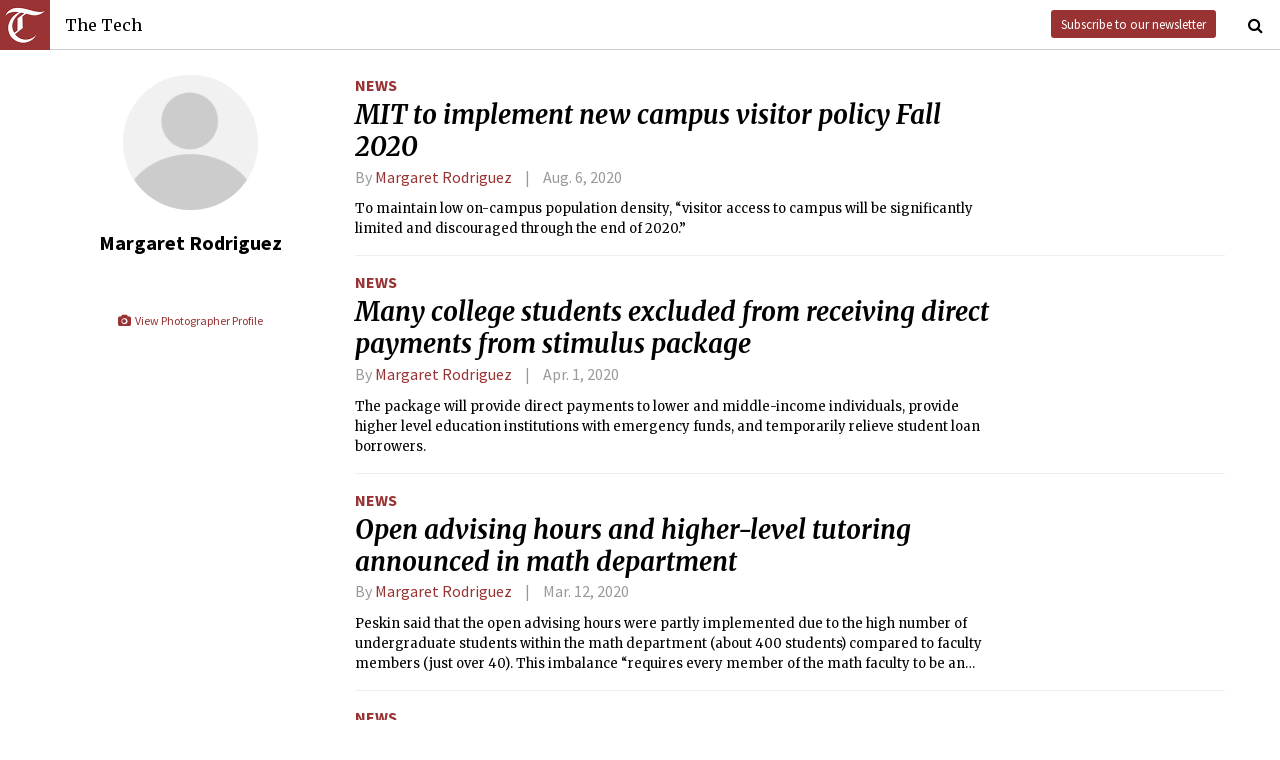

--- FILE ---
content_type: text/html; charset=utf-8
request_url: https://thetech.com/authors/margaret-rodriguez
body_size: 4564
content:
<!DOCTYPE html>
<html lang="en">
  <head>
    
    <meta charset="utf-8">
    <meta http-equiv="X-UA-Compatible" content="IE=Edge,chrome=1">
    <meta name="viewport" content="width=device-width, initial-scale=1.0">

      <meta name="google-site-verification" content="oB452VQ7ZDCRgpTXhrkzty9p-kg2EnnLbIRes8Z2f-8" />
<meta name="description" content="Weekly student newspaper of the Massachusetts Institute Technology in Cambridge. Covering MIT news, opinion, arts, sports, and campus life.">
<link rel="canonical" href="https://thetech.com/authors/margaret-rodriguez">

<meta name="twitter:card" content="summary">
<meta name="twitter:site" content="@thetech">
<meta name="twitter:title" content="Margaret Rodriguez | The Tech">
<meta name="twitter:description" content="Weekly student newspaper of the Massachusetts Institute Technology in Cambridge. Covering MIT news, opinion, arts, sports, and campus life.">

<meta property="fb:admins" content="1677870174">
<meta property="og:url" content="https://thetech.com/authors/margaret-rodriguez">
<meta property="og:type" content="website">
<meta property="og:image" content="https://thetech.com/assets/logo@2x-9253509ed2b9d70f7d7d3be80a9a6e9ac90ab1640de33e0bfbc1d48db3a2d2bd.png">
<meta property="og:site_name" content="The Tech">
<meta property="og:title" content="Margaret Rodriguez | The Tech">
<meta property="og:description" content="Weekly student newspaper of the Massachusetts Institute Technology in Cambridge. Covering MIT news, opinion, arts, sports, and campus life.">
<meta property="article:publisher" content="https://www.facebook.com/themittech">

    <title>Margaret Rodriguez | The Tech</title>
    <meta name="csrf-param" content="authenticity_token" />
<meta name="csrf-token" content="Xc5dG7P6fILKF86zKgr1U3xkge0AUhvC77HntmKlRG4F5md4ZoCnj4XRgcsy0btpalt7yWgcBCZGP0kq2pkciQ==" />

    <!-- Le HTML5 shim, for IE6-8 support of HTML elements -->
    <!--[if lt IE 9]>
      <script src="//cdnjs.cloudflare.com/ajax/libs/html5shiv/3.6.1/html5shiv.js" type="text/javascript"></script>
    <![endif]-->

    <link rel="stylesheet" media="all" href="/assets/frontend-6b3cab4a1c80dab7844bed1ec6f78dbf09c98604db85d2e6f90f623c0bbb4268.css" />
    <link rel="stylesheet" media="all" href="https://fonts.googleapis.com/css?family=Source+Sans+Pro:300,400,700|Merriweather:400,400italic,700,700italic,300italic,300.css" />

    <link rel="apple-touch-icon-precomposed" type="image/png" href="/assets/apple-touch-icon-144x144-precomposed-f5878d48539a2789ee3cc43d1c0f2e3b9fc40c143c87b9b60a558319c1f332c7.png" sizes="144x144" />
    <link rel="apple-touch-icon-precomposed" type="image/png" href="/assets/apple-touch-icon-114x114-precomposed-7d947298d1bddab30a671a075637c99a7add20089e752bde0fccd209e0f3d875.png" sizes="114x114" />
    <link rel="apple-touch-icon-precomposed" type="image/png" href="/assets/apple-touch-icon-72x72-precomposed-2f981f99b6ebd29fca76624f7313001cd660de94ae14abaa28a1b9d15512bbb4.png" sizes="72x72" />
    <link rel="apple-touch-icon-precomposed" type="image/png" href="/assets/apple-touch-icon-precomposed-6601a48ee61e7503396a1c2b5bbc044fc979504b1a0f0ac8b78ca074db6b4846.png" />
    <link rel="shortcut icon" type="image/x-icon" href="/assets/favicon-f42b9ca1fbe3eeec567ebfc42a5d0e4afda2bde18d625234d6ea6ffa694b35d9.ico" />
  </head>
  <body class="frontend_author">

    
      <nav class="navbar ">
  <a class="navbar-menu" href="">
    <img alt="The Tech" class="navbar-logo" src="/assets/logo-edbf50e7afc668307f5a85b80743bedf24fe92e213cee81d8099b3afb828ca8b.png" />
    <span></span>
    <span></span>
    <span></span>
  </a>
  <a class="navbar-title" href="/">The Tech</a>
  <a class="navbar-feedback" href="https://mailchi.mp/0cdaae5d2937/the-tech-newletter-sub" target="_blank">Subscribe to our newsletter</a>
  <a class="navbar-feedback-alt" href="https://mailchi.mp/0cdaae5d2937/the-tech-newletter-sub" target="_blank">Newsletter</a>
  <a class="navbar-search-icon" href=""><i class="fa fa-search"></i></a>
  <form name="search" action="/search" accept-charset="UTF-8" method="get"><input name="utf8" type="hidden" value="&#x2713;" />
    <input name="query" class="navbar-search" type="text" placeholder="Search" value=""></input>
</form>  <a class="navbar-search-icon navbar-search-close-icon"><i class="fa fa-close"></i></a>
</nav>

    <nav class="sidenav">
  <ul>
    <li><a href="/">Home</a></li>
    <li><a href="/news">News</a></li>
    <li><a href="/opinion">Opinion</a></li>
    <li><a href="/arts">Arts</a></li>
    <li><a href="/sports">Sports</a></li>
    <li><a href="/campus-life">Campus Life</a></li>
    <li><a href="/science">Science</a></li>
    <li class="separator"></li>
    <li><a href="/about">About Us</a></li>
    <li><a href="/issues">Past Issues</a></li>
    <li><a href="/photos">Photos</a></li>
    <li><a href="/about/index#policies">Policies</a></li>
    <li><a href="/ads">Advertising</a></li>
    <li><a href="/about/sponsors">Sponsors</a></li>
    <li><a href="/about/donate">Donate</a></li>
    <li><a href="/about/staff">Our Staff</a></li>
    <li><a href="/about/join">Join The Tech</a></li>
    <li class="separator"></li>
    <li><a href="/about/contact">Contact Us</a></li>
    <li><a href="//www.facebook.com/themittech">Facebook</a></li>
    <li><a href="//www.twitter.com/thetech">Twitter</a></li>
  </ul>
</nav>

    <main class="container">
      <div class='list-sidebar'>
<div class='list-sidebar-content author-sidebar-content'>
<img class='author-portrait' src='/images/default_author_portrait.png'>
<div class='author-info'>
<h1 class='author-name'>Margaret Rodriguez</h1>
<div class='author-bio'></div>
<div class='author-social'>
<br>
<br>
<a class="all-photos" href="/photographers/margaret-rodriguez"><i class="fa fa-camera fa-fw"></i> View Photographer Profile</a>
</div>
</div>
</div>
</div>
<div class='list-articles'>
<div class='list-article'>
<div class='article-info'>
<a class="section" href="/news">News</a>

<h1 class='headline'><a href="/2020/08/06/visitor-policy-fall-20">MIT to implement new campus visitor policy Fall 2020</a></h1>
<h4 class='article-meta'>
<span class='byline'>
By
<a class="author" href="/authors/margaret-rodriguez">Margaret Rodriguez</a>
</span>
<span class='timestamp'>Aug. 6, 2020</span>
</h4>
<p class='lede'>To maintain low on-campus population density, “visitor access to campus will be significantly limited and discouraged through the end of 2020.” </p>
</div>
</div>
<div class='list-article'>
<div class='article-info'>
<a class="section" href="/news">News</a>

<h1 class='headline'><a href="/2020/04/01/coronavirus-stimulus-package">Many college students excluded from receiving direct payments from stimulus package</a></h1>
<h4 class='article-meta'>
<span class='byline'>
By
<a class="author" href="/authors/margaret-rodriguez">Margaret Rodriguez</a>
</span>
<span class='timestamp'>Apr. 1, 2020</span>
</h4>
<p class='lede'>The package will provide direct payments to lower and middle-income individuals, provide higher level education institutions with emergency funds, and temporarily relieve student loan borrowers.</p>
</div>
</div>
<div class='list-article'>
<div class='article-info'>
<a class="section" href="/news">News</a>

<h1 class='headline'><a href="/2020/03/12/math-department-mentorship">Open advising hours and higher-level tutoring announced in math department</a></h1>
<h4 class='article-meta'>
<span class='byline'>
By
<a class="author" href="/authors/margaret-rodriguez">Margaret Rodriguez</a>
</span>
<span class='timestamp'>Mar. 12, 2020</span>
</h4>
<p class='lede'>Peskin said that the open advising hours were partly implemented due to the high number of undergraduate students within the math department (about 400 students) compared to faculty members (just over 40). This imbalance “requires every member of the math faculty to be an advisor,” Peskin said.</p>
</div>
</div>
<div class='list-article'>
<div class='article-info'>
<a class="section" href="/news">News</a>

<h1 class='headline'><a href="/2020/02/27/meal-plan-brainstorming">MIT Dining to increase meal plan commitment minimums for Class of 2024</a></h1>
<h4 class='article-meta'>
<span class='byline'>
By
<a class="author" href="/authors/wenbo-wu">Wenbo Wu</a> and <a class="author" href="/authors/margaret-rodriguez">Margaret Rodriguez</a>
</span>
<span class='timestamp'>Feb. 27, 2020</span>
</h4>
<p class='lede'>MIT Dining will employ a phased implementation beginning with the Class of 2024 this fall: the meal swipe commitment will increase to 225 for first-year students, 190 for sophomores, and 160 for juniors and seniors.</p>
</div>
</div>
<div class='list-article'>
<div class='article-info'>
<a class="section" href="/news">News</a>

<h1 class='headline'><a href="/2020/02/20/mcraven-speaker">Admiral William McRaven to speak at Commencement</a></h1>
<h4 class='article-meta'>
<span class='byline'>
By
<a class="author" href="/authors/margaret-rodriguez">Margaret Rodriguez</a>
</span>
<span class='timestamp'>Feb. 20, 2020</span>
</h4>
<p class='lede'>As a recognized authority on U.S. foreign policy, McRaven advised presidents George W. Bush and Barack Obama on defense issues.</p>
</div>
</div>
<div class='list-article'>
<div class='article-info'>
<a class="section" href="/news">News</a>

<h1 class='headline'><a href="/2020/01/15/potential-ice-visits">ICE to potentially conduct site visits to MIT</a></h1>
<h4 class='article-meta'>
<span class='byline'>
By
<a class="author" href="/authors/margaret-rodriguez">Margaret Rodriguez</a>
</span>
<span class='timestamp'>Jan. 15, 2020</span>
</h4>
<p class='lede'>In an interview with The Tech, Vice President for Research Maria Zuber said that the original memo was not precipitated by any event or recent notification from the DHS. “This was basically a general update to a very small community of people at MIT,” Zuber said.</p>
</div>
</div>
<div class='list-article'>
<div class='article-info'>
<a class="section" href="/news">News</a>

<h1 class='headline'><a href="/2019/12/05/hayden-library-closing">Hayden library to close for renovations Dec. 19</a></h1>
<h4 class='article-meta'>
<span class='byline'>
By
<a class="author" href="/authors/margaret-rodriguez">Margaret Rodriguez</a>
</span>
<span class='timestamp'>Dec. 5, 2019</span>
</h4>
<p class='lede'>The last day to browse or request Hayden’s general book collections will be Dec. 15.</p>
</div>
</div>
<div class='list-article'>
<div class='article-info'>
<a class="section" href="/news">News</a>

<h1 class='headline'><a href="/2019/11/21/faculty-meeting">College of Computing discussed during Nov. 20 faculty meeting</a></h1>
<h4 class='article-meta'>
<span class='byline'>
By
<a class="author" href="/authors/margaret-rodriguez">Margaret Rodriguez</a>
</span>
<span class='timestamp'>Nov. 21, 2019</span>
</h4>
<p class='lede'>Huttenlocher’s presentation outlined three key areas that the college intends to address: computing fields and their rapid evolution, computing in other disciplines, and the social and ethical responsibilities of computing.</p>
</div>
</div>
<div class='list-article'>
<div class='article-info'>
<a class="section" href="/news">News</a>

<h1 class='headline'><a href="/2019/11/13/meal-plan-working-group">Meal Plan Working Group to develop a new meal plan model</a></h1>
<h4 class='article-meta'>
<span class='byline'>
By
<a class="author" href="/authors/margaret-rodriguez">Margaret Rodriguez</a>
</span>
<span class='timestamp'>Nov. 13, 2019</span>
</h4>
<p class='lede'>Director of Campus Dining Mark Hayes said that the Meal Plan Working Group is receiving input from students by including members of the House Dining Committee (HDC) in working group meetings, facilitating discussions with different dorms and their respective heads of houses and interested residents, and opening up an online form where students can provide feedback.</p>
</div>
</div>

</div>

    </main>
    <footer>
  <div class="footer-content">
    <div class="footer-contact">
      <a href="/"><img alt="The Tech" class="footer-logo" src="/assets/footer-logo-3d10ecffc0e34dabb59ac1ab7cd6483ae6bf89d407881009fd1fab7907ef146d.png" /></a>
      <ul>
        <li>The Tech</li>
        <li>84 Massachusetts Ave, Suite 483</li>
        <li>Cambridge, MA 02139-4300</li>
        <li>617.253.1541</li>
      </ul>
    </div>
    <div class="footer-sections">
      <ul>
        <li><a href="/">Home</a></li>
        <li><a href="/news">News</a></li>
        <li><a href="/opinion">Opinion</a></li>
        <li><a href="/arts">Arts</a></li>
        <li><a href="/sports">Sports</a></li>
        <li><a href="/campus-life">Campus Life</a></li>
        <li><a href="/science">Science</a></li>
      </ul>
    </div>
    <div class="footer-static">
      <ul>
        <li><a href="/about">About Us</a></li>
        <li><a href="/issues">Past Issues</a></li>
        <li><a href="/about/index#policies">Policies</a></li>
        <li><a href="/ads">Advertising</a></li>
        <li><a href="/about/donate">Donate</a></li>
        <li><a href="/about/staff">Our Staff</a></li>
        <li><a href="/about/join">Join The Tech</a></li>
      </ul>
    </div>
    <div class="footer-social">
      <ul>
        <li><a href="/about/contact">Contact Us</a></li>
        <li><a href="//www.facebook.com/themittech">Facebook</a></li>
        <li><a href="//www.twitter.com/thetech">Twitter</a></li>
        <li>&nbsp;</li>
        <li>&nbsp;</li>
        <li>&nbsp;</li>
        <li>&copy; 2026 The Tech</li>
      </ul>
    </div>
  </div>
</footer>

    <script src="/assets/frontend-58ecf39f3aa367a4a930c76c4d271ee2b96054040ccb7d52f477ab1d6afb9093.js"></script>
    <script type="text/javascript"> var infolinks_pid = 3206162; var infolinks_wsid = 0; </script> <script type="text/javascript" src="//resources.infolinks.com/js/infolinks_main.js"></script>
    
    <script>
      (function(i,s,o,g,r,a,m){i['GoogleAnalyticsObject']=r;i[r]=i[r]||function(){
      (i[r].q=i[r].q||[]).push(arguments)},i[r].l=1*new Date();a=s.createElement(o),
      m=s.getElementsByTagName(o)[0];a.async=1;a.src=g;m.parentNode.insertBefore(a,m)
      })(window,document,'script','//www.google-analytics.com/analytics.js','ga');
      ga('create', 'UA-7382327-6', 'auto');
      ga('send', 'pageview');
    </script>
  </body>
</html>
